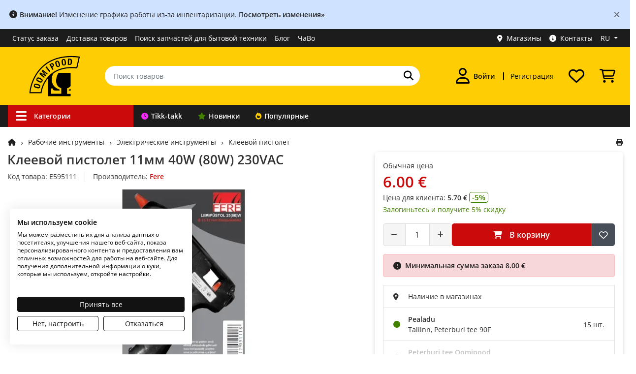

--- FILE ---
content_type: application/javascript
request_url: https://www.oomipood.ee/catalog/view/javascript/@web-eid/errors/errors.js
body_size: 486
content:
/*
 * Copyright (c) 2020-2024 Estonian Information System Authority
 *
 * Permission is hereby granted, free of charge, to any person obtaining a copy
 * of this software and associated documentation files (the "Software"), to deal
 * in the Software without restriction, including without limitation the rights
 * to use, copy, modify, merge, publish, distribute, sublicense, and/or sell
 * copies of the Software, and to permit persons to whom the Software is
 * furnished to do so, subject to the following conditions:
 *
 * The above copyright notice and this permission notice shall be included in all
 * copies or substantial portions of the Software.
 *
 * THE SOFTWARE IS PROVIDED "AS IS", WITHOUT WARRANTY OF ANY KIND, EXPRESS OR
 * IMPLIED, INCLUDING BUT NOT LIMITED TO THE WARRANTIES OF MERCHANTABILITY,
 * FITNESS FOR A PARTICULAR PURPOSE AND NONINFRINGEMENT. IN NO EVENT SHALL THE
 * AUTHORS OR COPYRIGHT HOLDERS BE LIABLE FOR ANY CLAIM, DAMAGES OR OTHER
 * LIABILITY, WHETHER IN AN ACTION OF CONTRACT, TORT OR OTHERWISE, ARISING FROM,
 * OUT OF OR IN CONNECTION WITH THE SOFTWARE OR THE USE OR OTHER DEALINGS IN THE
 * SOFTWARE.
 */

"use strict";

const alertUi = {
    alert: document.querySelector("#error-message"),
    alertMessage: document.querySelector("#error-message .message"),
    alertDetails: document.querySelector("#error-message .details")
};

export function hideErrorMessage() {
    alertUi.alert.style.display = "none";
}

export function showErrorMessage(error) {
    const message = "Authentication failed";
    const details =
        `[Code]\n${error.code}` +
        `\n\n[Message]\n${error.message}` +
        (error.response ? `\n\n[response]\n${JSON.stringify(error.response, null, " ")}` : "");

    alertUi.alertMessage.innerText = message;
    alertUi.alertDetails.innerText = details;
    alertUi.alert.style.display = "block";
}

export async function checkHttpError(response) {
    if (!response.ok) {
        let body;
        try {
            body = await response.text();
        } catch (error) {
            body = "<<unable to retrieve response body>>";
        }
        const error = new Error("Server error: " + body);
        error.code = response.status;
        throw error;
    }
}